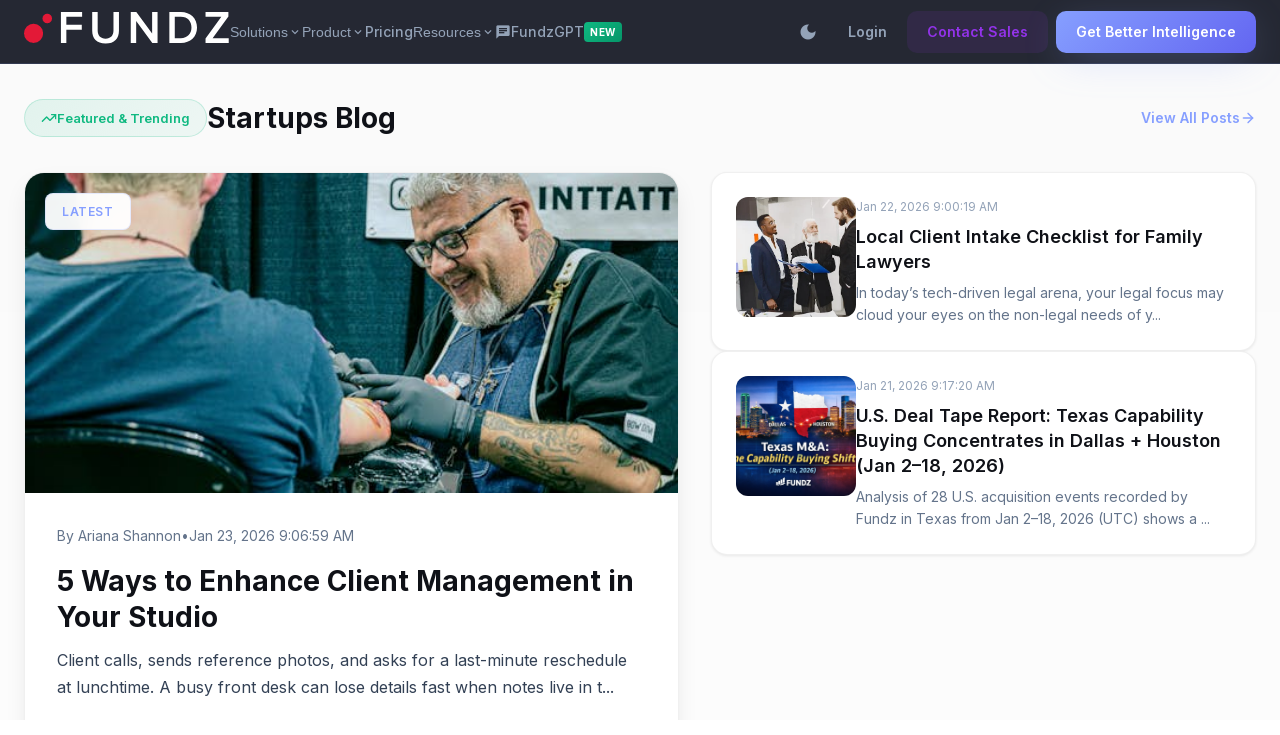

--- FILE ---
content_type: text/html; charset=UTF-8
request_url: https://www.fundz.net/blog/topic/recently-funded-companies
body_size: 15381
content:
<!doctype html><html lang="en"><head>
    <meta charset="utf-8">
    <meta http-equiv="X-UA-Compatible" content="IE=edge,chrome=1">
    <meta name="viewport" content="width=device-width, initial-scale=1.0">
    <meta name="author" content="Fundz, LLC">
    <meta name="description" content="Recently funded companies | Fundz' Startups Blog for everything startup, including the latest general business news and trends, how-tos, developments and more.">
    <meta name="generator" content="HubSpot">
    
    <title>Startups Blog | Recently funded companies</title>
    <link rel="shortcut icon" href="https://www.fundz.net/hubfs/logo-icon-128-4.png">
    
    <meta name="viewport" content="width=device-width, initial-scale=1">

    
    <meta property="og:description" content="Recently funded companies | Fundz' Startups Blog for everything startup, including the latest general business news and trends, how-tos, developments and more.">
    <meta property="og:title" content="Startups Blog | Recently funded companies">
    <meta name="twitter:description" content="Recently funded companies | Fundz' Startups Blog for everything startup, including the latest general business news and trends, how-tos, developments and more.">
    <meta name="twitter:title" content="Startups Blog | Recently funded companies">

    

    
    <style>
a.cta_button{-moz-box-sizing:content-box !important;-webkit-box-sizing:content-box !important;box-sizing:content-box !important;vertical-align:middle}.hs-breadcrumb-menu{list-style-type:none;margin:0px 0px 0px 0px;padding:0px 0px 0px 0px}.hs-breadcrumb-menu-item{float:left;padding:10px 0px 10px 10px}.hs-breadcrumb-menu-divider:before{content:'›';padding-left:10px}.hs-featured-image-link{border:0}.hs-featured-image{float:right;margin:0 0 20px 20px;max-width:50%}@media (max-width: 568px){.hs-featured-image{float:none;margin:0;width:100%;max-width:100%}}.hs-screen-reader-text{clip:rect(1px, 1px, 1px, 1px);height:1px;overflow:hidden;position:absolute !important;width:1px}
</style>

    <script src="https://cdnjs.cloudflare.com/ajax/libs/jquery/3.6.0/jquery.min.js"></script>
<script src="https://cdnjs.cloudflare.com/ajax/libs/jquery-migrate/3.3.2/jquery-migrate.min.js"></script>

    
<!--  Added by GoogleAnalytics integration -->
<script>
var _hsp = window._hsp = window._hsp || [];
_hsp.push(['addPrivacyConsentListener', function(consent) { if (consent.allowed || (consent.categories && consent.categories.analytics)) {
  (function(i,s,o,g,r,a,m){i['GoogleAnalyticsObject']=r;i[r]=i[r]||function(){
  (i[r].q=i[r].q||[]).push(arguments)},i[r].l=1*new Date();a=s.createElement(o),
  m=s.getElementsByTagName(o)[0];a.async=1;a.src=g;m.parentNode.insertBefore(a,m)
})(window,document,'script','//www.google-analytics.com/analytics.js','ga');
  ga('create','UA-83235193-1','auto');
  ga('send','pageview');
}}]);
</script>

<!-- /Added by GoogleAnalytics integration -->






<meta name="twitter:site" content="@fundzapp">
<meta property="og:url" content="https://www.fundz.net/blog/topic/recently-funded-companies">
<meta property="og:type" content="blog">
<meta name="twitter:card" content="summary">
<link rel="alternate" type="application/rss+xml" href="https://www.fundz.net/blog/rss.xml">
<meta name="twitter:domain" content="www.fundz.net">
<script src="//platform.linkedin.com/in.js" type="text/javascript">
    lang: en_US
</script>

<meta http-equiv="content-language" content="en">

<link rel="stylesheet" href="https://14121.fs1.hubspotusercontent-na1.net/hubfs/14121/hub_generated/template_assets/1/192752057973/1752665591086/template_fundz-theme.min.css">




    
    <!-- Google Fonts -->
    <link rel="preconnect" href="https://fonts.googleapis.com">
    <link rel="preconnect" href="https://fonts.gstatic.com" crossorigin>
    <link href="https://fonts.googleapis.com/css2?family=Inter:wght@300;400;500;600;700;800;900&amp;display=swap" rel="stylesheet">
    
    <!-- Lucide Icons CDN -->
    <script src="https://unpkg.com/lucide@latest"></script>
    
    <!-- Material Icons (for navigation) -->
    <link href="https://fonts.googleapis.com/icon?family=Material+Icons" rel="stylesheet">
    
    <style>
        /* CSS Reset and Base Styles */
        * {
            margin: 0;
            padding: 0;
            box-sizing: border-box;
        }

        :root {
            /* Dark theme for nav/footer */
            --nav-bg: rgba(26, 29, 41, 0.98);
            --nav-bg-solid: #1a1d29;
            --footer-bg: #1a1d29;
            --dark-tertiary: #26293a;
            
            /* Light theme for content */
            --bg-primary: #ffffff;
            --bg-secondary: #fafafa;
            --bg-tertiary: #f5f5f7;
            --bg-card: #ffffff;
            --bg-card-hover: #f8fafc;
            
            /* Text colors for light backgrounds */
            --text-primary: #0f1117;
            --text-secondary: #334155;
            --text-tertiary: #64748b;
            --text-muted: #94a3b8;
            
            /* Text colors for dark backgrounds */
            --text-light: #e2e8f0;
            --text-light-secondary: #94a3b8;
            --text-light-muted: #64748b;
            
            /* Accent colors */
            --primary-color: #869fff;
            --primary-dark: #6366f1;
            --success-color: #10b981;
            --success-dark: #059669;
            --warning-color: #f59e0b;
            --info-color: #3b82f6;
            --purple-accent: #8b5cf6;
            --pink-accent: #ec4899;
            
            /* Borders */
            --border-light: rgba(0, 0, 0, 0.06);
            --border-primary: rgba(134, 159, 255, 0.15);
            --border-secondary: rgba(134, 159, 255, 0.25);
            
            /* Shadows */
            --shadow-sm: 0 1px 3px rgba(0, 0, 0, 0.08);
            --shadow-md: 0 4px 6px -1px rgba(0, 0, 0, 0.08), 0 2px 4px -1px rgba(0, 0, 0, 0.04);
            --shadow-lg: 0 10px 25px -5px rgba(0, 0, 0, 0.1), 0 10px 10px -5px rgba(0, 0, 0, 0.04);
            --shadow-xl: 0 20px 40px -8px rgba(0, 0, 0, 0.12);
            --shadow-primary: 0 10px 40px -10px rgba(134, 159, 255, 0.4);
            --shadow-colored: 0 20px 40px -15px;
        }

        /* Animations */
        @keyframes slideUp {
            from { opacity: 0; transform: translateY(30px); }
            to { opacity: 1; transform: translateY(0); }
        }

        @keyframes shimmer {
            0% { background-position: -1000px 0; }
            100% { background-position: 1000px 0; }
        }

        @keyframes gradient {
            0% { background-position: 0% 50%; }
            50% { background-position: 100% 50%; }
            100% { background-position: 0% 50%; }
        }

        html {
            scroll-behavior: smooth;
        }

        body {
            font-family: 'Inter', -apple-system, BlinkMacSystemFont, sans-serif;
            line-height: 1.6;
            color: var(--text-secondary);
            background: var(--bg-primary);
            -webkit-font-smoothing: antialiased;
            -moz-osx-font-smoothing: grayscale;
            overflow-x: hidden;
        }

        /* Custom Scrollbar */
        ::-webkit-scrollbar {
            width: 12px;
        }

        ::-webkit-scrollbar-track {
            background: #f1f5f9;
        }

        ::-webkit-scrollbar-thumb {
            background: linear-gradient(to bottom, #869fff, #6366f1);
            border-radius: 6px;
            border: 2px solid #f1f5f9;
        }

        ::-webkit-scrollbar-thumb:hover {
            background: linear-gradient(to bottom, #6366f1, #4f46e5);
        }

        /* Reading Progress Bar */
        .reading-progress {
            position: fixed;
            top: 64px;
            left: 0;
            width: 0%;
            height: 3px;
            background: linear-gradient(90deg, var(--primary-color), var(--primary-dark), var(--purple-accent));
            z-index: 1000;
            transition: width 0.2s ease;
        }

        /* Container */
        .container {
            max-width: 1400px;
            margin: 0 auto;
            padding: 0 1.5rem;
        }

        /* Navigation - Always Dark regardless of theme */
        .nav {
            position: fixed;
            top: 0;
            left: 0;
            right: 0;
            height: 64px;
            background: rgba(26, 29, 41, 0.95);
            backdrop-filter: blur(12px);
            border-bottom: 1px solid rgba(134, 159, 255, 0.15);
            z-index: 9999;
            transition: all 0.3s;
        }

        .nav.scrolled {
            background: rgba(26, 29, 41, 0.98);
            backdrop-filter: blur(20px);
        }

        .nav-container {
            max-width: 1400px;
            margin: 0 auto;
            padding: 0 24px;
            height: 100%;
            display: flex;
            align-items: center;
            justify-content: space-between;
        }

        .nav-left {
            display: flex;
            align-items: center;
            gap: 3rem;
        }

        .nav-logo img {
            height: 32px;
        }

        .nav-menu {
            display: flex;
            align-items: center;
            gap: 2rem;
        }

        .nav-link {
            color: #94a3b8;
            text-decoration: none;
            font-size: 14px;
            font-weight: 500;
            transition: color 0.3s;
            padding: 10px 0;
        }

        .nav-link:hover {
            color: #869fff;
        }

        /* Dropdown Menu Styles */
        .nav-dropdown {
            position: relative;
        }

        .nav-dropdown-btn {
            background: none;
            border: none;
            color: #94a3b8;
            font-size: 14px;
            font-weight: 500;
            cursor: pointer;
            display: flex;
            align-items: center;
            gap: 4px;
            padding: 10px 0;
            transition: color 0.3s;
        }

        .nav-dropdown-btn:hover {
            color: #869fff;
        }

        .nav-dropdown-content {
            display: none;
            position: absolute;
            top: calc(100% - 5px);
            left: 0;
            padding-top: 10px;
            background: #26293a;
            border: 1px solid rgba(134, 159, 255, 0.15);
            border-radius: 8px;
            min-width: 220px;
            box-shadow: 0 10px 20px rgba(0,0,0,.15);
            z-index: 1000;
        }

        .nav-dropdown:hover .nav-dropdown-content {
            display: block;
        }

        .nav-dropdown-content-inner {
            padding: 8px;
        }

        .nav-dropdown-item {
            display: block;
            padding: 8px 12px;
            color: #94a3b8;
            text-decoration: none;
            border-radius: 4px;
            font-size: 14px;
            transition: background 0.2s;
        }

        .nav-dropdown-item:hover {
            background: rgba(134, 159, 255, 0.15);
        }

        .nav-dropdown-divider {
            margin: 4px 12px;
            height: 1px;
            background: rgba(134, 159, 255, 0.15);
        }

        /* FundzGPT Link with Badge */
        .fundz-gpt-link {
            display: flex;
            align-items: center;
            gap: 6px;
            color: #94a3b8;
            text-decoration: none;
            font-size: 14px;
            font-weight: 500;
            transition: color 0.3s;
        }

        .fundz-gpt-link:hover {
            color: #869fff;
        }

        .fundz-gpt-badge {
            padding: 2px 6px;
            background: linear-gradient(135deg, #10b981, #059669);
            color: #fff;
            border-radius: 4px;
            font-size: 10px;
            font-weight: 700;
            text-transform: uppercase;
            letter-spacing: 0.5px;
        }

        /* Navigation Button Styles */
        .nav-right .btn {
            padding: 10px 20px;
            border-radius: 10px;
            font-size: 14px;
            font-weight: 600;
            text-decoration: none;
            transition: all 0.3s;
            display: inline-flex;
            align-items: center;
            justify-content: center;
            border: none;
            cursor: pointer;
        }

        /* Login button - text only, no background */
        .btn-login {
            color: #94a3b8;
            background: transparent !important;
            padding: 8px 16px;
            box-shadow: none !important;
        }

        .btn-login:hover {
            color: #869fff;
            background: transparent !important;
            transform: none;
            box-shadow: none !important;
        }

        /* Contact Sales button - purple outline style */
        .btn-contact {
            background: rgba(147, 51, 234, 0.1) !important;
            color: #9333ea;
            border: 1px solid rgba(147, 51, 234, 0.2);
            margin-right: 8px;
            padding: 10px 20px;
            box-shadow: none !important;
        }

        .btn-contact:hover {
            background: rgba(147, 51, 234, 0.15) !important;
            transform: none;
            box-shadow: none !important;
        }

        /* Get Better Intelligence button - blue gradient */
        .btn-primary {
            background: linear-gradient(135deg, #869fff, #6366f1) !important;
            color: #fff;
            border: 1px solid rgba(255,255,255,.1);
            padding: 10px 20px;
        }

        .btn-primary:hover {
            transform: translateY(-1px);
            box-shadow: 0 10px 20px -5px rgba(134, 159, 255, 0.4) !important;
        }

        /* Mobile Menu Styles */
        .mobile-menu {
            display: none;
            position: absolute;
            top: 64px;
            left: 0;
            right: 0;
            background: #26293a;
            border-bottom: 1px solid rgba(134, 159, 255, 0.15);
            padding: 1rem;
            box-shadow: 0 10px 20px rgba(0,0,0,.15);
        }

        .mobile-menu.active {
            display: block;
        }

        .mobile-menu-section {
            margin-bottom: 1rem;
        }

        .mobile-menu-title {
            font-weight: 600;
            color: #e2e8f0;
            margin-bottom: 0.5rem;
            font-size: 12px;
            text-transform: uppercase;
            letter-spacing: 0.5px;
        }

        .mobile-menu-link {
            display: block;
            padding: 8px 12px;
            color: #e2e8f0;
            text-decoration: none;
            font-size: 14px;
        }

        .mobile-menu-link:hover {
            background: rgba(134, 159, 255, 0.1);
        }

        .mobile-fundz-gpt {
            display: flex;
            align-items: center;
            gap: 8px;
            padding: 12px;
            color: #e2e8f0;
            text-decoration: none;
            background: rgba(16, 185, 129, 0.05);
            border-radius: 8px;
            margin: 8px 0;
        }

        .mobile-menu-footer {
            margin-top: 1rem;
            padding-top: 1rem;
            border-top: 1px solid rgba(134, 159, 255, 0.15);
        }

        .mobile-cta-btn {
            display: block;
            text-align: center;
            padding: 12px;
            margin-top: 8px;
            border-radius: 8px;
            text-decoration: none;
            font-weight: 600;
        }

        .nav-right {
            display: flex;
            align-items: center;
            gap: 1rem;
        }

        .theme-toggle {
            width: 40px;
            height: 40px;
            border: none;
            background: transparent;
            border-radius: 8px;
            cursor: pointer;
            display: flex;
            align-items: center;
            justify-content: center;
            transition: all 0.3s;
        }

        .theme-toggle:hover {
            background: rgba(134, 159, 255, 0.1);
        }

        .theme-toggle .material-icons {
            color: #94a3b8;
            font-size: 20px;
        }

        .mobile-menu-btn {
            display: none;
            width: 40px;
            height: 40px;
            background: transparent;
            border: none;
            cursor: pointer;
        }

        .mobile-menu-btn .material-icons {
            color: #94a3b8;
            font-size: 24px;
        }

        /* Breadcrumb Bar for Single Posts */
        .breadcrumb-bar {
            padding: 1.5rem 0 1rem;
            margin-top: 64px;
            background: var(--bg-secondary);
            border-bottom: 1px solid var(--border-light);
        }

        .breadcrumb {
            display: flex;
            align-items: center;
            gap: 8px;
            font-size: 14px;
            color: var(--text-tertiary);
        }

        .breadcrumb a {
            color: var(--primary-color);
            text-decoration: none;
            transition: color 0.3s ease;
        }

        .breadcrumb a:hover {
            color: var(--primary-dark);
        }

        .breadcrumb-separator {
            color: var(--text-muted);
        }

        /* Featured Section for Blog Listing */
        .featured-section {
            padding: 2rem 0 3rem;
            margin-top: 64px;
            background: linear-gradient(180deg, var(--bg-secondary) 0%, var(--bg-primary) 100%);
            border-bottom: 1px solid var(--border-light);
        }

        .featured-header {
            display: flex;
            align-items: center;
            justify-content: space-between;
            margin-bottom: 2rem;
        }

        .featured-title {
            display: flex;
            align-items: center;
            gap: 12px;
        }

        .featured-badge {
            display: inline-flex;
            align-items: center;
            gap: 6px;
            padding: 8px 16px;
            background: linear-gradient(135deg, rgba(16, 185, 129, 0.1), rgba(10, 185, 129, 0.05));
            border: 1px solid rgba(16, 185, 129, 0.2);
            border-radius: 999px;
            font-size: 13px;
            font-weight: 600;
            color: var(--success-color);
        }

        .featured-title h2 {
            font-size: 1.75rem;
            font-weight: 700;
            color: var(--text-primary);
        }

        .view-all-link {
            color: var(--primary-color);
            text-decoration: none;
            font-size: 14px;
            font-weight: 600;
            display: flex;
            align-items: center;
            gap: 6px;
            transition: all 0.3s ease;
        }

        .view-all-link:hover {
            gap: 10px;
            color: var(--primary-dark);
        }

        /* Featured Posts Grid */
        .featured-grid {
            display: grid;
            grid-template-columns: 1.2fr 1fr;
            gap: 2rem;
            margin-bottom: 2rem;
        }

        /* Main Featured Post */
        .featured-main {
            background: var(--bg-card);
            border-radius: 20px;
            overflow: hidden;
            box-shadow: var(--shadow-lg);
            transition: all 0.4s ease;
            border: 1px solid var(--border-light);
            position: relative;
        }

        .featured-main:hover {
            transform: translateY(-4px);
            box-shadow: var(--shadow-xl);
        }

        .featured-main-image {
            height: 320px;
            overflow: hidden;
            position: relative;
        }

        .featured-main-image img {
            width: 100%;
            height: 100%;
            object-fit: cover;
            transition: transform 0.6s ease;
        }

        .featured-main:hover .featured-main-image img {
            transform: scale(1.05);
        }

        .featured-category {
            position: absolute;
            top: 20px;
            left: 20px;
            padding: 8px 16px;
            background: rgba(255, 255, 255, 0.95);
            backdrop-filter: blur(10px);
            border-radius: 8px;
            font-size: 12px;
            font-weight: 600;
            text-transform: uppercase;
            letter-spacing: 0.05em;
            color: var(--primary-color);
            border: 1px solid rgba(134, 159, 255, 0.2);
        }

        .featured-main-content {
            padding: 2rem;
        }

        .featured-main-meta {
            display: flex;
            align-items: center;
            gap: 12px;
            margin-bottom: 16px;
            font-size: 14px;
            color: var(--text-tertiary);
        }

        .featured-main-title {
            font-size: 1.75rem;
            font-weight: 700;
            line-height: 1.3;
            margin-bottom: 12px;
        }

        .featured-main-title a {
            color: var(--text-primary);
            text-decoration: none;
            transition: color 0.3s ease;
        }

        .featured-main-title a:hover {
            color: var(--primary-dark);
        }

        .featured-main-excerpt {
            color: var(--text-secondary);
            line-height: 1.7;
            margin-bottom: 20px;
        }

        .featured-main-footer {
            display: flex;
            align-items: center;
            justify-content: space-between;
        }

        /* Side Featured Posts */
        .featured-side {
            display: flex;
            flex-direction: column;
            gap: 1.5rem;
        }

        .featured-side-post {
            background: var(--bg-card);
            border-radius: 16px;
            padding: 1.5rem;
            border: 1px solid var(--border-light);
            box-shadow: var(--shadow-sm);
            transition: all 0.3s ease;
            display: flex;
            gap: 1.5rem;
        }

        .featured-side-post:hover {
            transform: translateX(8px);
            box-shadow: var(--shadow-md);
            border-color: var(--border-secondary);
        }

        .featured-side-image {
            width: 120px;
            height: 120px;
            border-radius: 12px;
            overflow: hidden;
            flex-shrink: 0;
        }

        .featured-side-image img {
            width: 100%;
            height: 100%;
            object-fit: cover;
            transition: transform 0.4s ease;
        }

        .featured-side-post:hover .featured-side-image img {
            transform: scale(1.1);
        }

        .featured-side-content {
            flex: 1;
            display: flex;
            flex-direction: column;
            justify-content: center;
        }

        .featured-side-meta {
            display: flex;
            align-items: center;
            gap: 8px;
            font-size: 12px;
            color: var(--text-muted);
            margin-bottom: 8px;
        }

        .featured-side-title {
            font-size: 1.125rem;
            font-weight: 600;
            line-height: 1.4;
            margin-bottom: 8px;
        }

        .featured-side-title a {
            color: var(--text-primary);
            text-decoration: none;
            transition: color 0.3s ease;
        }

        .featured-side-title a:hover {
            color: var(--primary-dark);
        }

        .featured-side-excerpt {
            font-size: 14px;
            color: var(--text-tertiary);
            line-height: 1.6;
            display: -webkit-box;
            -webkit-line-clamp: 2;
            -webkit-box-orient: vertical;
            overflow: hidden;
        }

        /* Recent Posts Carousel */
        .recent-carousel {
            padding: 2rem 0;
            border-bottom: 1px solid var(--border-light);
        }

        .recent-carousel-header {
            display: flex;
            align-items: center;
            justify-content: space-between;
            margin-bottom: 1.5rem;
        }

        .recent-carousel-title {
            font-size: 1.25rem;
            font-weight: 700;
            color: var(--text-primary);
        }

        .carousel-controls {
            display: flex;
            gap: 8px;
        }

        .carousel-btn {
            width: 36px;
            height: 36px;
            border-radius: 8px;
            background: var(--bg-secondary);
            border: 1px solid var(--border-light);
            display: flex;
            align-items: center;
            justify-content: center;
            cursor: pointer;
            transition: all 0.3s ease;
            color: var(--text-tertiary);
        }

        .carousel-btn:hover {
            background: linear-gradient(135deg, var(--primary-color), var(--primary-dark));
            color: white;
            border-color: transparent;
        }

        .recent-posts-row {
            display: flex;
            gap: 1.5rem;
            overflow-x: auto;
            scroll-behavior: smooth;
            padding-bottom: 1rem;
        }

        .recent-posts-row::-webkit-scrollbar {
            height: 4px;
        }

        .recent-posts-row::-webkit-scrollbar-thumb {
            background: var(--primary-color);
            border-radius: 2px;
        }

        .recent-post-card {
            flex: 0 0 280px;
            background: var(--bg-card);
            border-radius: 12px;
            border: 1px solid var(--border-light);
            overflow: hidden;
            transition: all 0.3s ease;
        }

        .recent-post-card:hover {
            transform: translateY(-4px);
            box-shadow: var(--shadow-md);
        }

        .recent-post-image {
            height: 160px;
            overflow: hidden;
        }

        .recent-post-image img {
            width: 100%;
            height: 100%;
            object-fit: cover;
            transition: transform 0.4s ease;
        }

        .recent-post-card:hover .recent-post-image img {
            transform: scale(1.05);
        }

        .recent-post-content {
            padding: 1rem;
        }

        .recent-post-meta {
            font-size: 12px;
            color: var(--text-muted);
            margin-bottom: 8px;
        }

        .recent-post-title {
            font-size: 1rem;
            font-weight: 600;
            line-height: 1.4;
            margin-bottom: 8px;
        }

        .recent-post-title a {
            color: var(--text-primary);
            text-decoration: none;
            transition: color 0.3s ease;
        }

        .recent-post-title a:hover {
            color: var(--primary-dark);
        }

        /* Main Content Area */
        .main-content {
            padding: 3rem 0 5rem;
            background: var(--bg-primary);
            position: relative;
            min-height: 60vh;
        }

        .main-content.single-post {
            padding-top: 2rem;
        }

        .content-grid {
            display: grid;
            grid-template-columns: 1fr 360px;
            gap: 3rem;
            max-width: 1280px;
            margin: 0 auto;
        }

        /* Blog Post Card */
        .blog-post-card {
            background: var(--bg-card);
            border-radius: 20px;
            border: 1px solid var(--border-light);
            overflow: hidden;
            transition: all 0.4s cubic-bezier(0.4, 0, 0.2, 1);
            margin-bottom: 2.5rem;
            box-shadow: 0 4px 6px -1px rgba(0, 0, 0, 0.04);
            position: relative;
        }

        .blog-post-card::before {
            content: '';
            position: absolute;
            top: 0;
            left: 0;
            right: 0;
            height: 3px;
            background: linear-gradient(90deg, var(--primary-color), var(--purple-accent), var(--pink-accent));
            transform: scaleX(0);
            transform-origin: left;
            transition: transform 0.4s ease;
        }

        .blog-post-card:hover {
            transform: translateY(-8px);
            box-shadow: var(--shadow-xl);
            border-color: transparent;
            box-shadow: 
                0 30px 60px -15px rgba(0, 0, 0, 0.15),
                0 0 0 1px rgba(134, 159, 255, 0.1);
        }

        .blog-post-card:hover::before {
            transform: scaleX(1);
        }

        .blog-featured-image-container {
            position: relative;
            overflow: hidden;
            height: 280px;
        }

        .blog-category-badge {
            position: absolute;
            top: 20px;
            left: 20px;
            padding: 6px 12px;
            background: rgba(255, 255, 255, 0.9);
            backdrop-filter: blur(10px);
            border-radius: 8px;
            font-size: 12px;
            font-weight: 600;
            text-transform: uppercase;
            letter-spacing: 0.05em;
            z-index: 2;
        }

        .blog-category-badge.startup {
            color: var(--success-color);
            border: 1px solid rgba(16, 185, 129, 0.2);
        }

        .blog-category-badge.sales {
            color: var(--primary-color);
            border: 1px solid rgba(134, 159, 255, 0.2);
        }

        .blog-category-badge.funding {
            color: var(--purple-accent);
            border: 1px solid rgba(139, 92, 246, 0.2);
        }

        .blog-featured-image {
            width: 100%;
            height: 100%;
            object-fit: cover;
            transition: transform 0.6s ease;
        }

        .blog-post-card:hover .blog-featured-image {
            transform: scale(1.1);
        }

        .blog-post-content {
            padding: 2rem;
        }

        .blog-post-meta {
            display: flex;
            align-items: center;
            gap: 16px;
            margin-bottom: 16px;
            font-size: 14px;
            color: var(--text-tertiary);
        }

        .blog-post-author {
            display: flex;
            align-items: center;
            gap: 8px;
        }

        .author-avatar-small {
            width: 24px;
            height: 24px;
            border-radius: 50%;
            background: linear-gradient(135deg, var(--primary-color), var(--primary-dark));
        }

        .blog-post-author a {
            color: var(--primary-color);
            text-decoration: none;
            font-weight: 500;
            transition: color 0.3s ease;
        }

        .blog-post-author a:hover {
            color: var(--primary-dark);
        }

        .reading-time {
            display: flex;
            align-items: center;
            gap: 4px;
            color: var(--text-muted);
            font-size: 13px;
        }

        .blog-post-title {
            font-size: 26px;
            font-weight: 700;
            margin-bottom: 16px;
            line-height: 1.3;
        }

        .blog-post-title a {
            color: var(--text-primary);
            text-decoration: none;
            transition: all 0.3s ease;
            display: inline-block;
        }

        .blog-post-title a:hover {
            color: var(--primary-dark);
            transform: translateX(4px);
        }

        .blog-post-excerpt {
            color: var(--text-secondary);
            line-height: 1.7;
            margin-bottom: 24px;
            font-size: 16px;
        }

        .blog-post-footer {
            display: flex;
            justify-content: space-between;
            align-items: center;
            padding-top: 24px;
            border-top: 1px solid var(--border-light);
        }

        .blog-post-topics {
            display: flex;
            gap: 8px;
            flex-wrap: wrap;
        }

        .blog-topic-tag {
            padding: 6px 14px;
            background: linear-gradient(135deg, rgba(134, 159, 255, 0.05), rgba(99, 102, 241, 0.05));
            border: 1px solid rgba(134, 159, 255, 0.1);
            border-radius: 20px;
            font-size: 12px;
            color: var(--primary-dark);
            text-decoration: none;
            transition: all 0.3s ease;
            font-weight: 500;
        }

        .blog-topic-tag:hover {
            background: linear-gradient(135deg, var(--primary-color), var(--primary-dark));
            color: white;
            border-color: transparent;
            transform: translateY(-2px) scale(1.05);
            box-shadow: 0 8px 16px -4px rgba(134, 159, 255, 0.4);
        }

        .read-more-btn {
            display: inline-flex;
            align-items: center;
            gap: 6px;
            color: var(--primary-color);
            font-size: 14px;
            font-weight: 600;
            text-decoration: none;
            transition: all 0.3s ease;
        }

        .read-more-btn:hover {
            gap: 10px;
            color: var(--primary-dark);
        }

        /* Single Post Content */
        .single-post-content {
            background: var(--bg-card);
            border-radius: 24px;
            padding: 3rem;
            box-shadow: 0 10px 40px -10px rgba(0, 0, 0, 0.08);
            position: relative;
            overflow: hidden;
        }

        .single-post-content h1 {
            font-size: clamp(2.25rem, 4vw, 3rem);
            font-weight: 800;
            margin-bottom: 24px;
            color: var(--text-primary);
            line-height: 1.2;
            letter-spacing: -0.03em;
        }

        .single-post-content h2 {
            font-size: 2rem;
            font-weight: 700;
            margin: 3rem 0 1.5rem;
            color: var(--text-primary);
            position: relative;
            padding-left: 20px;
        }

        .single-post-content h2::before {
            content: '';
            position: absolute;
            left: 0;
            top: 50%;
            transform: translateY(-50%);
            width: 4px;
            height: 80%;
            background: linear-gradient(to bottom, var(--primary-color), var(--primary-dark));
            border-radius: 2px;
        }

        .single-post-content h3 {
            font-size: 1.5rem;
            font-weight: 600;
            margin: 2.5rem 0 1rem;
            color: var(--text-primary);
        }

        .single-post-content p {
            margin-bottom: 1.75rem;
            line-height: 1.8;
            color: var(--text-secondary);
            font-size: 17px;
        }

        .single-post-content ul,
        .single-post-content ol {
            margin: 0 0 1.75rem 1.5rem;
            padding-left: 1rem;
            color: var(--text-secondary);
        }

        .single-post-content ul {
            list-style-type: disc;
        }

        .single-post-content ol {
            list-style-type: decimal;
        }

        .single-post-content li {
            margin-bottom: 0.75rem;
            line-height: 1.8;
        }

        .single-post-content a {
            color: var(--primary-color);
            text-decoration: none;
            border-bottom: 2px solid transparent;
            transition: all 0.3s ease;
            font-weight: 500;
        }

        .single-post-content a:hover {
            border-bottom-color: var(--primary-color);
            background: linear-gradient(to bottom, transparent 60%, rgba(134, 159, 255, 0.1) 60%);
        }

        .single-post-content img {
            max-width: 100%;
            height: auto;
            border-radius: 16px;
            margin: 2.5rem 0;
            box-shadow: 0 20px 40px -10px rgba(0, 0, 0, 0.15);
        }

        .single-post-content blockquote {
            border-left: 4px solid var(--primary-color);
            padding: 1.5rem 2rem;
            margin: 2rem 0;
            font-style: italic;
            color: var(--text-tertiary);
            background: linear-gradient(135deg, rgba(134, 159, 255, 0.03), rgba(99, 102, 241, 0.03));
            border-radius: 0 12px 12px 0;
            position: relative;
        }

        .single-post-content blockquote::before {
            content: '"';
            position: absolute;
            top: -10px;
            left: 20px;
            font-size: 60px;
            color: var(--primary-color);
            opacity: 0.2;
        }

        .single-post-content pre {
            background: #1e293b;
            color: #e2e8f0;
            padding: 1.75rem;
            border-radius: 12px;
            overflow-x: auto;
            margin: 2rem 0;
            box-shadow: var(--shadow-lg);
            position: relative;
        }

        .single-post-content pre::before {
            content: 'CODE';
            position: absolute;
            top: 10px;
            right: 10px;
            font-size: 10px;
            color: rgba(255, 255, 255, 0.4);
            font-weight: 600;
            letter-spacing: 0.05em;
        }

        .single-post-content code {
            background: rgba(99, 102, 241, 0.1);
            padding: 2px 8px;
            border-radius: 4px;
            font-size: 14px;
            color: var(--primary-dark);
        }

        /* Sidebar */
        .sidebar {
            position: sticky;
            top: 6rem;
            height: fit-content;
        }

        .sidebar-card {
            background: var(--bg-card);
            border-radius: 20px;
            padding: 2rem;
            border: 1px solid var(--border-light);
            margin-bottom: 2rem;
            transition: all 0.3s ease;
            box-shadow: 0 4px 6px -1px rgba(0, 0, 0, 0.04);
            position: relative;
            overflow: hidden;
        }

        .sidebar-card:hover {
            transform: translateY(-4px);
            box-shadow: 0 20px 40px -10px rgba(0, 0, 0, 0.1);
        }

        .sidebar-title {
            font-size: 18px;
            font-weight: 700;
            margin-bottom: 24px;
            color: var(--text-primary);
            display: flex;
            align-items: center;
            gap: 10px;
            position: relative;
            z-index: 1;
        }

        .sidebar-title-icon {
            width: 24px;
            height: 24px;
            padding: 4px;
            background: linear-gradient(135deg, var(--primary-color), var(--primary-dark));
            border-radius: 8px;
            color: white;
        }

        /* Email Subscription */
        .email-subscription {
            background: linear-gradient(135deg, #f0f4ff, #fff, #f8f0ff);
            border: none;
            position: relative;
            overflow: hidden;
        }

        .email-subscription-content {
            position: relative;
            z-index: 1;
        }

        .email-subscription p {
            color: var(--text-tertiary);
            margin-bottom: 20px;
            font-size: 14px;
            line-height: 1.6;
        }

        .email-subscription input[type="email"],
        .email-subscription input[type="text"] {
            width: 100%;
            padding: 14px 18px;
            background: white;
            border: 2px solid transparent;
            border-radius: 12px;
            color: var(--text-primary);
            margin-bottom: 12px;
            transition: all 0.3s ease;
            font-size: 14px;
            box-shadow: 0 2px 8px -2px rgba(0, 0, 0, 0.08);
        }

        .email-subscription input:focus {
            outline: none;
            border-color: var(--primary-color);
            box-shadow: 0 0 0 4px rgba(134, 159, 255, 0.1);
        }

        .email-subscription button {
            width: 100%;
            padding: 14px 20px;
            background: linear-gradient(135deg, var(--primary-color), var(--primary-dark));
            color: white;
            border: none;
            border-radius: 12px;
            font-weight: 600;
            cursor: pointer;
            transition: all 0.3s ease;
            position: relative;
            overflow: hidden;
        }

        .email-subscription button::before {
            content: '';
            position: absolute;
            top: 50%;
            left: 50%;
            width: 0;
            height: 0;
            background: rgba(255, 255, 255, 0.2);
            border-radius: 50%;
            transform: translate(-50%, -50%);
            transition: width 0.6s, height 0.6s;
        }

        .email-subscription button:hover {
            transform: translateY(-2px);
            box-shadow: 0 10px 20px -5px rgba(134, 159, 255, 0.4);
        }

        .email-subscription button:hover::before {
            width: 300%;
            height: 300%;
        }

        /* Recent Posts */
        .recent-post-item {
            margin-bottom: 24px;
            padding-bottom: 24px;
            border-bottom: 1px solid var(--border-light);
            transition: all 0.3s ease;
            position: relative;
            padding-left: 28px;
        }

        .recent-post-item::before {
            content: '';
            position: absolute;
            left: 0;
            top: 8px;
            width: 20px;
            height: 20px;
            background: linear-gradient(135deg, rgba(134, 159, 255, 0.2), rgba(99, 102, 241, 0.2));
            border-radius: 6px;
            transition: all 0.3s ease;
        }

        .recent-post-item:hover::before {
            background: linear-gradient(135deg, var(--primary-color), var(--primary-dark));
        }

        .recent-post-item:last-child {
            margin-bottom: 0;
            padding-bottom: 0;
            border-bottom: none;
        }

        .recent-post-item a {
            color: var(--text-primary);
            text-decoration: none;
            font-weight: 500;
            line-height: 1.5;
            display: block;
            transition: color 0.3s ease;
        }

        .recent-post-item:hover a {
            color: var(--primary-color);
        }

        .recent-post-date {
            font-size: 12px;
            color: var(--text-muted);
            margin-top: 6px;
            display: flex;
            align-items: center;
            gap: 6px;
        }

        /* CTA Card */
        .cta-card {
            background: linear-gradient(135deg, var(--primary-color), var(--primary-dark), var(--purple-accent));
            background-size: 200% 200%;
            animation: gradient 10s ease infinite;
            color: white;
            text-align: center;
            position: relative;
            overflow: hidden;
            border: none;
        }

        .cta-card-content {
            position: relative;
            z-index: 1;
        }

        .cta-card h3 {
            color: white;
            margin-bottom: 12px;
            font-size: 22px;
            font-weight: 700;
        }

        .cta-card p {
            font-size: 14px;
            margin-bottom: 24px;
            opacity: 0.95;
            line-height: 1.6;
        }

        .cta-card .btn {
            background: white;
            color: var(--primary-color);
            width: 100%;
            justify-content: center;
            font-weight: 700;
            box-shadow: 0 10px 30px -10px rgba(0, 0, 0, 0.2);
        }

        .cta-card .btn:hover {
            background: rgba(255, 255, 255, 0.95);
            transform: translateY(-2px);
            box-shadow: 0 15px 35px -10px rgba(0, 0, 0, 0.3);
        }

        /* Author Profile */
        .author-profile {
            background: linear-gradient(135deg, #fafafa, #fff);
            border-radius: 20px;
            padding: 2.5rem;
            margin-bottom: 2rem;
            text-align: center;
            box-shadow: 0 10px 40px -10px rgba(0, 0, 0, 0.08);
            position: relative;
            overflow: hidden;
        }

        .author-avatar {
            width: 100px;
            height: 100px;
            border-radius: 50%;
            margin: 0 auto 20px;
            border: 4px solid white;
            box-shadow: 0 10px 30px -10px rgba(0, 0, 0, 0.15);
            position: relative;
            z-index: 1;
        }

        .author-name {
            font-size: 26px;
            font-weight: 700;
            margin-bottom: 8px;
            color: var(--text-primary);
            position: relative;
            z-index: 1;
        }

        .author-bio {
            color: var(--text-tertiary);
            margin-bottom: 20px;
            line-height: 1.7;
            position: relative;
            z-index: 1;
        }

        /* Blog Sharing */
        .blog-sharing {
            display: flex;
            align-items: center;
            gap: 20px;
            padding: 28px 0;
            border-top: 1px solid var(--border-light);
            border-bottom: 1px solid var(--border-light);
            margin: 40px 0;
        }

        .blog-sharing-title {
            font-weight: 600;
            color: var(--text-primary);
            font-size: 16px;
        }

        .blog-sharing-buttons {
            display: flex;
            gap: 12px;
        }

        .blog-sharing-buttons a {
            width: 44px;
            height: 44px;
            display: flex;
            align-items: center;
            justify-content: center;
            background: linear-gradient(135deg, rgba(134, 159, 255, 0.05), rgba(99, 102, 241, 0.05));
            border: 1px solid rgba(134, 159, 255, 0.1);
            border-radius: 12px;
            color: var(--primary-color);
            text-decoration: none;
            transition: all 0.3s ease;
        }

        .blog-sharing-buttons a:hover {
            background: linear-gradient(135deg, var(--primary-color), var(--primary-dark));
            color: white;
            transform: translateY(-4px) rotate(-5deg);
            box-shadow: 0 10px 20px -5px rgba(134, 159, 255, 0.4);
        }

        /* Pagination */
        .blog-pagination {
            display: flex;
            justify-content: center;
            align-items: center;
            gap: 16px;
            margin-top: 60px;
        }

        .blog-pagination a {
            padding: 12px 24px;
            background: white;
            border: 2px solid var(--border-light);
            border-radius: 12px;
            color: var(--text-primary);
            text-decoration: none;
            font-weight: 600;
            transition: all 0.3s ease;
            display: flex;
            align-items: center;
            gap: 8px;
        }

        .blog-pagination a:hover {
            background: linear-gradient(135deg, var(--primary-color), var(--primary-dark));
            color: white;
            border-color: transparent;
            transform: translateY(-2px);
            box-shadow: 0 10px 20px -5px rgba(134, 159, 255, 0.4);
        }

        /* ============================================
           UPDATED FOOTER - Matching React Site Design
           ============================================ */
        .footer {
            background: linear-gradient(180deg, #111827 0%, #0a0d14 100%);
            color: white;
            padding: 4rem 0 2rem;
            margin-top: 0;
        }

        .footer-container {
            max-width: 1280px;
            margin: 0 auto;
            padding: 0 2rem;
        }

        .footer-content {
            display: grid;
            grid-template-columns: 1.5fr repeat(3, 1fr);
            gap: 3rem;
            margin-bottom: 3rem;
        }

        .footer-brand {
            padding-right: 2rem;
        }

        .footer-logo {
            height: 32px;
            margin-bottom: 1rem;
        }

        .footer-description {
            color: #9ca3af;
            font-size: 0.875rem;
            line-height: 1.7;
        }

        .footer-column {
            min-width: 0;
        }

        .footer-heading {
            font-size: 0.75rem;
            font-weight: 600;
            text-transform: uppercase;
            letter-spacing: 0.1em;
            margin-bottom: 1.25rem;
            color: #6b7280;
        }

        .footer-links {
            display: flex;
            flex-direction: column;
            gap: 0.75rem;
        }

        .footer-link {
            color: #d1d5db;
            text-decoration: none;
            font-size: 0.875rem;
            transition: all 0.2s ease;
            display: inline-flex;
            align-items: center;
            gap: 0.5rem;
        }

        .footer-link:hover {
            color: #869fff;
            transform: translateX(3px);
        }

        .footer-divider {
            height: 1px;
            background: linear-gradient(90deg, transparent 0%, rgba(255, 255, 255, 0.1) 50%, transparent 100%);
            margin-bottom: 2rem;
        }

        .footer-bottom {
            display: flex;
            justify-content: space-between;
            align-items: center;
            flex-wrap: wrap;
            gap: 1rem;
        }

        .footer-copyright {
            color: #6b7280;
            font-size: 0.8125rem;
        }

        .footer-legal {
            display: flex;
            gap: 2rem;
        }

        .footer-legal-link {
            color: #6b7280;
            text-decoration: none;
            font-size: 0.8125rem;
            transition: color 0.2s ease;
        }

        .footer-legal-link:hover {
            color: #9ca3af;
        }

        /* Mobile Styles */
        @media (max-width: 1024px) {
            .footer-content {
                grid-template-columns: repeat(2, 1fr);
                gap: 2rem;
            }

            .footer-brand {
                grid-column: 1 / -1;
                padding-right: 0;
                margin-bottom: 1rem;
            }
        }

        @media (max-width: 768px) {
            .nav-menu {
                display: none;
            }

            .mobile-menu-btn {
                display: flex;
            }

            .btn-contact,
            .theme-toggle {
                display: none;
            }

            .featured-grid {
                grid-template-columns: 1fr;
            }

            .featured-side-post {
                flex-direction: column;
            }

            .featured-side-image {
                width: 100%;
                height: 180px;
            }

            .recent-posts-row {
                gap: 1rem;
            }

            .recent-post-card {
                flex: 0 0 240px;
            }

            .content-grid {
                grid-template-columns: 1fr;
            }

            .sidebar {
                position: static;
            }

            .blog-post-footer {
                flex-direction: column;
                gap: 16px;
                align-items: flex-start;
            }

            .footer {
                padding: 3rem 0 1.5rem;
            }

            .footer-container {
                padding: 0 1.5rem;
            }

            .footer-content {
                grid-template-columns: repeat(2, 1fr);
                gap: 2rem;
            }

            .footer-brand {
                text-align: center;
            }

            .footer-bottom {
                flex-direction: column;
                text-align: center;
            }

            .footer-legal {
                justify-content: center;
            }
        }

        @media (max-width: 480px) {
            .footer-content {
                grid-template-columns: 1fr;
                text-align: center;
            }

            .footer-links {
                align-items: center;
            }

            .footer-link:hover {
                transform: none;
            }
        }

        /* List resets for forms */
        form ul, form ol,
        form li,
        .hs-form ul,
        .hs-form ol,
        .hs-form li {
            list-style: none !important;
            padding: 0 !important;
            margin: 0 !important;
        }
    </style>
    
    <meta name="viewport" content="width=device-width, initial-scale=1">

    
    <meta property="og:description" content="Recently funded companies | Fundz' Startups Blog for everything startup, including the latest general business news and trends, how-tos, developments and more.">
    <meta property="og:title" content="Startups Blog | Recently funded companies">
    <meta name="twitter:description" content="Recently funded companies | Fundz' Startups Blog for everything startup, including the latest general business news and trends, how-tos, developments and more.">
    <meta name="twitter:title" content="Startups Blog | Recently funded companies">

    

    
    <style>
a.cta_button{-moz-box-sizing:content-box !important;-webkit-box-sizing:content-box !important;box-sizing:content-box !important;vertical-align:middle}.hs-breadcrumb-menu{list-style-type:none;margin:0px 0px 0px 0px;padding:0px 0px 0px 0px}.hs-breadcrumb-menu-item{float:left;padding:10px 0px 10px 10px}.hs-breadcrumb-menu-divider:before{content:'›';padding-left:10px}.hs-featured-image-link{border:0}.hs-featured-image{float:right;margin:0 0 20px 20px;max-width:50%}@media (max-width: 568px){.hs-featured-image{float:none;margin:0;width:100%;max-width:100%}}.hs-screen-reader-text{clip:rect(1px, 1px, 1px, 1px);height:1px;overflow:hidden;position:absolute !important;width:1px}
</style>

    <script src="https://cdnjs.cloudflare.com/ajax/libs/jquery/3.6.0/jquery.min.js"></script>
<script src="https://cdnjs.cloudflare.com/ajax/libs/jquery-migrate/3.3.2/jquery-migrate.min.js"></script>

    
<!--  Added by GoogleAnalytics integration -->
<script>
var _hsp = window._hsp = window._hsp || [];
_hsp.push(['addPrivacyConsentListener', function(consent) { if (consent.allowed || (consent.categories && consent.categories.analytics)) {
  (function(i,s,o,g,r,a,m){i['GoogleAnalyticsObject']=r;i[r]=i[r]||function(){
  (i[r].q=i[r].q||[]).push(arguments)},i[r].l=1*new Date();a=s.createElement(o),
  m=s.getElementsByTagName(o)[0];a.async=1;a.src=g;m.parentNode.insertBefore(a,m)
})(window,document,'script','//www.google-analytics.com/analytics.js','ga');
  ga('create','UA-83235193-1','auto');
  ga('send','pageview');
}}]);
</script>

<!-- /Added by GoogleAnalytics integration -->






<meta name="twitter:site" content="@fundzapp">
<meta property="og:url" content="https://www.fundz.net/blog/topic/recently-funded-companies">
<meta property="og:type" content="blog">
<meta name="twitter:card" content="summary">
<link rel="alternate" type="application/rss+xml" href="https://www.fundz.net/blog/rss.xml">
<meta name="twitter:domain" content="www.fundz.net">
<script src="//platform.linkedin.com/in.js" type="text/javascript">
    lang: en_US
</script>

<meta http-equiv="content-language" content="en">





</head>
<body>
    <!-- Reading Progress Bar (only for single posts) -->
    

    <!-- Navigation (Dark) -->
    <nav class="nav" id="navigation">
        <div class="nav-container">
            <div class="nav-left">
                <a href="/" class="nav-logo">
                    <img src="https://www.fundz.net/hubfs/Lina%20Design%20Files/lina%20images/footer%20logo.svg" alt="Fundz">
                </a>
                <div class="nav-menu">
                    <!-- Solutions Dropdown -->
                    <div class="nav-dropdown">
                        <button class="nav-dropdown-btn">
                            Solutions
                            <span class="material-icons" style="font-size: 14px;">expand_more</span>
                        </button>
                        <div class="nav-dropdown-content">
                            <div class="nav-dropdown-content-inner">
                                <a href="/fundz-for-investors" class="nav-dropdown-item">For Investors</a>
                                <a href="/fundz-for-sales" class="nav-dropdown-item">For Sales Teams</a>
                                <a href="/fundz-for-agencies" class="nav-dropdown-item">For Agencies</a>
                            </div>
                        </div>
                    </div>

                    <!-- Product Dropdown -->
                    <div class="nav-dropdown">
                        <button class="nav-dropdown-btn">
                            Product
                            <span class="material-icons" style="font-size: 14px;">expand_more</span>
                        </button>
                        <div class="nav-dropdown-content">
                            <div class="nav-dropdown-content-inner">
                                <a href="/product" class="nav-dropdown-item">Overview</a>
                                <a href="/fundzwatch" class="nav-dropdown-item">FundzWatch™ Monitoring</a>
                                <a href="/fundzwatch-leads" class="nav-dropdown-item">FundzWatch™ Leads</a>
                            </div>
                        </div>
                    </div>

                    <!-- Pricing Link -->
                    <a href="/pricing" class="nav-link">Pricing</a>

                    <!-- Resources Dropdown -->
                    <div class="nav-dropdown">
                        <button class="nav-dropdown-btn">
                            Resources
                            <span class="material-icons" style="font-size: 14px;">expand_more</span>
                        </button>
                        <div class="nav-dropdown-content" style="min-width: 250px;">
                            <div class="nav-dropdown-content-inner">
                                <a href="/guide" class="nav-dropdown-item">User Guide</a>
                                <div class="nav-dropdown-divider"></div>
                                <a href="/blog" class="nav-dropdown-item">Startups Blog</a>
                                <a href="/executive-moves" class="nav-dropdown-item">Executive Moves Blog</a>
                                <a href="/sales-intelligence-blog" class="nav-dropdown-item">Sales Intelligence Blog</a>
                                <a href="/venture-capital-blog" class="nav-dropdown-item">Venture Capital Blog</a>
                                <a href="/b2b-leads-blog" class="nav-dropdown-item">B2B Leads Blog</a>
                                <div class="nav-dropdown-divider"></div>
                                <a href="/FAQ" class="nav-dropdown-item">FAQ</a>
                            </div>
                        </div>
                    </div>

                    <!-- FundzGPT Link with Badge -->
                    <a href="/fundzgpt" class="fundz-gpt-link">
                        <span class="material-icons" style="font-size: 16px;">chat</span>
                        FundzGPT
                        <span class="fundz-gpt-badge">New</span>
                    </a>
                </div>
            </div>
            <div class="nav-right">
                <button class="theme-toggle" onclick="toggleTheme()">
                    <span class="material-icons">dark_mode</span>
                </button>
                <a href="/sign-in" class="btn btn-login">Login</a>
                <a href="https://www.fundz.net/request-demo-of-fundz" class="btn btn-contact">Contact Sales</a>
                <a href="https://app.fundz.net/sign-up" class="btn btn-primary">Get Better Intelligence</a>
                <button class="mobile-menu-btn" onclick="toggleMobileMenu()">
                    <span class="material-icons">menu</span>
                </button>
            </div>
        </div>

        <!-- Mobile Menu -->
        <div class="mobile-menu" id="mobileMenu">
            <div class="mobile-menu-section">
                <div class="mobile-menu-title">Solutions</div>
                <a href="/fundz-for-investors" class="mobile-menu-link">For Investors</a>
                <a href="/fundz-for-sales" class="mobile-menu-link">For Sales Teams</a>
                <a href="/fundz-for-agencies" class="mobile-menu-link">For Agencies</a>
            </div>

            <div class="mobile-menu-section">
                <div class="mobile-menu-title">Product</div>
                <a href="/product" class="mobile-menu-link">Overview</a>
                <a href="/fundzwatch" class="mobile-menu-link">FundzWatch™ Monitoring</a>
                <a href="/fundzwatch-leads" class="mobile-menu-link">FundzWatch™ Leads</a>
            </div>

            <a href="/pricing" class="mobile-menu-link" style="padding: 12px;">Pricing</a>

            <div class="mobile-menu-section">
                <div class="mobile-menu-title">Resources</div>
                <a href="/guide" class="mobile-menu-link">User Guide</a>
                <a href="/blog" class="mobile-menu-link">Startups Blog</a>
                <a href="/executive-moves" class="mobile-menu-link">Executive Moves Blog</a>
                <a href="/sales-intelligence-blog" class="mobile-menu-link">Sales Intelligence Blog</a>
                <a href="/venture-capital-blog" class="mobile-menu-link">Venture Capital Blog</a>
                <a href="/b2b-leads-blog" class="mobile-menu-link">B2B Leads Blog</a>
                <a href="/FAQ" class="mobile-menu-link">FAQ</a>
            </div>

            <a href="/fundzgpt" class="mobile-fundz-gpt">
                <span class="material-icons" style="font-size: 18px;">chat</span>
                FundzGPT
                <span class="fundz-gpt-badge">NEW</span>
            </a>

            <div class="mobile-menu-footer">
                <a href="/sign-in" class="mobile-menu-link">Login</a>
                <a href="https://www.fundz.net/request-demo-of-fundz" class="mobile-cta-btn" style="color: #9333ea; font-weight: 600;">Contact Sales</a>
                <a href="https://app.fundz.net/sign-up" class="mobile-cta-btn" style="background: linear-gradient(135deg, #869fff, #6366f1); color: #fff;">Get Started</a>
            </div>
        </div>
    </nav>

    
        <!-- Featured Section for Blog Listing -->
        <section class="featured-section">
            <div class="container">
                <div class="featured-header">
                    <div class="featured-title">
                        <div class="featured-badge">
                            <i data-lucide="trending-up" style="width: 16px; height: 16px;"></i>
                            Featured &amp; Trending
                        </div>
                        <h2>Startups Blog</h2>
                    </div>
                    <a href="https://www.fundz.net/blog/all" class="view-all-link">
                        View All Posts
                        <i data-lucide="arrow-right" style="width: 16px; height: 16px;"></i>
                    </a>
                </div>

                <!-- Featured Posts Grid -->
                
                
                
                
                
                
                
                
                
                
                <div class="featured-grid">
                    <!-- Main Featured Post -->
                    
                    <article class="featured-main">
                        
                        <div class="featured-main-image">
                            <span class="featured-category">Latest</span>
                            <img src="https://14121.fs1.hubspotusercontent-na1.net/hubfs/14121/5%20Ways%20to%20Enhance%20Client%20Management%20in%20Your%20Studio.jpg" alt="5 Ways to Enhance Client Management in Your Studio">
                        </div>
                        
                        <div class="featured-main-content">
                            <div class="featured-main-meta">
                                <span>By Ariana Shannon</span>
                                <span>•</span>
                                <time>Jan 23, 2026 9:06:59 AM</time>
                            </div>
                            <h3 class="featured-main-title">
                                <a href="https://www.fundz.net/blog/5-ways-to-enhance-client-management-in-your-studio">5 Ways to Enhance Client Management in Your Studio</a>
                            </h3>
                            <p class="featured-main-excerpt">
                                Client calls, sends reference photos, and asks for a last-minute reschedule at lunchtime. A busy front desk can lose details fast when notes live in t...
                            </p>
                            <div class="featured-main-footer">
                                <a href="https://www.fundz.net/blog/5-ways-to-enhance-client-management-in-your-studio" class="read-more-btn">
                                    Continue Reading
                                    <i data-lucide="arrow-right" style="width: 16px; height: 16px;"></i>
                                </a>
                                
                                <div class="blog-post-topics">
                                    
                                    <a href="https://www.fundz.net/blog/topic/business-insights" class="blog-topic-tag">
                                        business insights
                                    </a>
                                    
                                    <a href="https://www.fundz.net/blog/topic/client-relationships" class="blog-topic-tag">
                                        client relationships
                                    </a>
                                    
                                </div>
                                
                            </div>
                        </div>
                    </article>
                    

                    <!-- Side Featured Posts -->
                    <div class="featured-side">
                        
                        <article class="featured-side-post">
                            
                            <div class="featured-side-image">
                                <img src="https://14121.fs1.hubspotusercontent-na1.net/hubfs/14121/Local%20Client%20Intake%20Checklist%20for%20Family%20Lawyers.jpg" alt="Local Client Intake Checklist for Family Lawyers">
                            </div>
                            
                            <div class="featured-side-content">
                                <div class="featured-side-meta">
                                    <span>Jan 22, 2026 9:00:19 AM</span>
                                </div>
                                <h4 class="featured-side-title">
                                    <a href="https://www.fundz.net/blog/local-client-intake-checklist-for-family-lawyers">Local Client Intake Checklist for Family Lawyers</a>
                                </h4>
                                <p class="featured-side-excerpt">
                                    In today’s tech-driven legal arena, your legal focus may cloud your eyes on the non-legal needs of y...
                                </p>
                            </div>
                        </article>
                        
                        <article class="featured-side-post">
                            
                            <div class="featured-side-image">
                                <img src="https://14121.fs1.hubspotusercontent-na1.net/hubfs/14121/U.S.%20Deal%20Tape%20Report%20Texas%20Capability%20Buying%20Concentrates%20in%20Dallas%20+%20Houston.png" alt="U.S. Deal Tape Report: Texas Capability Buying Concentrates in Dallas + Houston (Jan 2–18, 2026)">
                            </div>
                            
                            <div class="featured-side-content">
                                <div class="featured-side-meta">
                                    <span>Jan 21, 2026 9:17:20 AM</span>
                                </div>
                                <h4 class="featured-side-title">
                                    <a href="https://www.fundz.net/blog/u.s.-deal-tape-report-texas-capability-buying-concentrates-in-dallas-houston-jan-2-18-2026">U.S. Deal Tape Report: Texas Capability Buying Concentrates in Dallas + Houston (Jan 2–18, 2026)</a>
                                </h4>
                                <p class="featured-side-excerpt">
                                    Analysis of 28 U.S. acquisition events recorded by Fundz in Texas from Jan 2–18, 2026 (UTC) shows a ...
                                </p>
                            </div>
                        </article>
                        
                    </div>
                </div>
                

                <!-- Recent Posts Carousel -->
                
                
                <div class="recent-carousel">
                    <div class="recent-carousel-header">
                        <h3 class="recent-carousel-title">Recent Posts</h3>
                        <div class="carousel-controls">
                            <button class="carousel-btn" onclick="scrollCarousel(-1)">
                                <i data-lucide="chevron-left" style="width: 18px; height: 18px;"></i>
                            </button>
                            <button class="carousel-btn" onclick="scrollCarousel(1)">
                                <i data-lucide="chevron-right" style="width: 18px; height: 18px;"></i>
                            </button>
                        </div>
                    </div>
                    <div class="recent-posts-row" id="recentPostsCarousel">
                        
                        <article class="recent-post-card">
                            
                            <div class="recent-post-image">
                                <img src="https://14121.fs1.hubspotusercontent-na1.net/hubfs/14121/How%20to%20Recycle%20Solar%20Panels%20and%20Recover%20Their%20Value.png" alt="How to Recycle Solar Panels and Recover Their Value">
                            </div>
                            
                            <div class="recent-post-content">
                                <div class="recent-post-meta">Jan 18, 2026 10:43:04 AM</div>
                                <h4 class="recent-post-title">
                                    <a href="https://www.fundz.net/blog/how-to-recycle-solar-panels-and-recover-their-value">How to Recycle Solar Panels and Recover Their Value</a>
                                </h4>
                            </div>
                        </article>
                        
                        <article class="recent-post-card">
                            
                            <div class="recent-post-image">
                                <img src="https://14121.fs1.hubspotusercontent-na1.net/hubfs/14121/Top%205%20AI%20CRM%20Platforms%20Financial%20Advisors%20Should%20Use%20This%20Year.png" alt="Simplifying Success: The AI CRM Platforms Financial Advisors Need in 2026">
                            </div>
                            
                            <div class="recent-post-content">
                                <div class="recent-post-meta">Jan 16, 2026 7:05:33 AM</div>
                                <h4 class="recent-post-title">
                                    <a href="https://www.fundz.net/blog/simplifying-success-the-ai-crm-platforms-financial-advisors-need-in-2026">Simplifying Success: The AI CRM Platforms Financial Advisors Need in 2026</a>
                                </h4>
                            </div>
                        </article>
                        
                        <article class="recent-post-card">
                            
                            <div class="recent-post-image">
                                <img src="https://14121.fs1.hubspotusercontent-na1.net/hubfs/14121/10%20Ways%20Manufacturing%20Software%20Helps%20Daily%20Work.png" alt="10 Ways Manufacturing Software Helps Daily Work">
                            </div>
                            
                            <div class="recent-post-content">
                                <div class="recent-post-meta">Jan 15, 2026 9:22:22 AM</div>
                                <h4 class="recent-post-title">
                                    <a href="https://www.fundz.net/blog/10-ways-manufacturing-software-helps-daily-work">10 Ways Manufacturing Software Helps Daily Work</a>
                                </h4>
                            </div>
                        </article>
                        
                        <article class="recent-post-card">
                            
                            <div class="recent-post-image">
                                <img src="https://14121.fs1.hubspotusercontent-na1.net/hubfs/14121/AI%20Agents%20vs%20Traditional%20Tools%20What%20Actually%20Supports%20Growth%20For%20Small%20Businesses.png" alt="AI Agents vs Traditional Tools: What Actually Supports Growth For Small Businesses">
                            </div>
                            
                            <div class="recent-post-content">
                                <div class="recent-post-meta">Jan 15, 2026 7:27:08 AM</div>
                                <h4 class="recent-post-title">
                                    <a href="https://www.fundz.net/blog/ai-agents-vs-traditional-tools-what-actually-supports-growth-for-small-businesses">AI Agents vs Traditional Tools: What Actually Supports Growth For Small Businesses</a>
                                </h4>
                            </div>
                        </article>
                        
                        <article class="recent-post-card">
                            
                            <div class="recent-post-image">
                                <img src="https://14121.fs1.hubspotusercontent-na1.net/hubfs/14121/Automating%20Meeting%20Outreach%20When%20a%20Company%20Enters%20a%20New%20Operational%20Phase.png" alt="Automating Meeting Outreach When a Company Enters a New Operational Phase">
                            </div>
                            
                            <div class="recent-post-content">
                                <div class="recent-post-meta">Jan 12, 2026 8:15:31 AM</div>
                                <h4 class="recent-post-title">
                                    <a href="https://www.fundz.net/blog/automating-meeting-outreach-when-a-company-enters-a-new-operational-phase">Automating Meeting Outreach When a Company Enters a New Operational Phase</a>
                                </h4>
                            </div>
                        </article>
                        
                        <article class="recent-post-card">
                            
                            <div class="recent-post-image">
                                <img src="https://14121.fs1.hubspotusercontent-na1.net/hubfs/14121/FAQs%20about%20B2B%20Digital%20Marketing%20Solutions.jpg" alt="Field Sales Software: What B2B Wholesale Teams Actually Need in 2026">
                            </div>
                            
                            <div class="recent-post-content">
                                <div class="recent-post-meta">Jan 9, 2026 4:36:56 PM</div>
                                <h4 class="recent-post-title">
                                    <a href="https://www.fundz.net/blog/field-sales-software-what-b2b-wholesale-teams-actually-need-in-2026">Field Sales Software: What B2B Wholesale Teams Actually Need in 2026</a>
                                </h4>
                            </div>
                        </article>
                        
                        <article class="recent-post-card">
                            
                            <div class="recent-post-image">
                                <img src="https://14121.fs1.hubspotusercontent-na1.net/hubfs/14121/Why%20Singapore%20Is%20a%20Strategic%20Hub%20for%20Global%20Startup%20Operations.jpg" alt="Why Singapore Is a Strategic Hub for Global Startup Operations">
                            </div>
                            
                            <div class="recent-post-content">
                                <div class="recent-post-meta">Jan 8, 2026 8:24:49 AM</div>
                                <h4 class="recent-post-title">
                                    <a href="https://www.fundz.net/blog/why-singapore-is-a-strategic-hub-for-global-startup-operations">Why Singapore Is a Strategic Hub for Global Startup Operations</a>
                                </h4>
                            </div>
                        </article>
                        
                    </div>
                </div>
                
            </div>
        </section>
    

    <!-- Main Content -->
    <main class="main-content ">
        <div class="container">
            <div class="content-grid">
                <!-- Blog Posts Column -->
                <div class="blog-posts">
                    
                        <!-- Author Profile (if viewing author page) -->
                        

                        <!-- Blog Posts Listing (Excludes featured posts to prevent duplicates) -->
                        
                            
                            <article class="blog-post-card">
                                
                                <div class="blog-post-content">
                                    <div class="blog-post-meta">
                                        <div class="blog-post-author">
                                            <div class="author-avatar-small"></div>
                                            <span>By</span>
                                            <a href="https://www.fundz.net/blog/author/darren-wall">
                                                Darren Wall
                                            </a>
                                        </div>
                                        <span>•</span>
                                        <time>Aug 26, 2017 7:42:35 PM</time>
                                        <span>•</span>
                                        <div class="reading-time">
                                            <i data-lucide="clock" style="width: 14px; height: 14px;"></i>
                                            5 min read
                                        </div>
                                    </div>
                                    
                                    <h2 class="blog-post-title">
                                        <a href="https://www.fundz.net/blog/tech-funding-news">Tech Funding News - Boston's Largest Fundings of 2017 (so far)</a>
                                    </h2>
                                    
                                    <div class="blog-post-excerpt">
                                        I thought it would be interesting to see which companies were making waves in my home town this year in regards to recently funded companies. So, using Fundz' startup database, which captured this pri...
                                    </div>
                                    
                                    <div class="blog-post-footer">
                                        <a href="https://www.fundz.net/blog/tech-funding-news" class="read-more-btn">
                                            Read More
                                            <i data-lucide="arrow-right" style="width: 16px; height: 16px;"></i>
                                        </a>
                                        
                                        
                                            <div class="blog-post-topics">
                                                
                                                    <a href="https://www.fundz.net/blog/topic/boston-tech-startups-largest-fundings-of-2017" class="blog-topic-tag">
                                                        Boston Tech Startups - Largest Fundings of 2017
                                                    </a>
                                                
                                                    <a href="https://www.fundz.net/blog/topic/recently-funded-companies" class="blog-topic-tag">
                                                        Recently funded companies
                                                    </a>
                                                
                                                    <a href="https://www.fundz.net/blog/topic/recently-funded-startups" class="blog-topic-tag">
                                                        recently funded startups
                                                    </a>
                                                
                                            </div>
                                        
                                    </div>
                                </div>
                            </article>
                        
                    

                        <!-- Pagination -->
                        
                            <div class="blog-pagination">
                                
                                <a href="https://www.fundz.net/blog/all">View All Posts</a>
                                
                            </div>
                        
                    
                </div>

                <!-- Sidebar -->
                <aside class="sidebar">
                    <!-- Email Subscription -->
                    <div class="sidebar-card email-subscription">
                        <div class="email-subscription-content">
                            <h3 class="sidebar-title">
                                <div class="sidebar-title-icon">
                                    <i data-lucide="mail" style="width: 16px; height: 16px;"></i>
                                </div>
                                Stay Updated
                            </h3>
                            <p>Get the latest sales intelligence insights and exclusive content delivered to your inbox weekly</p>
                            <div id="hs_cos_wrapper_blog_subscribe" class="hs_cos_wrapper hs_cos_wrapper_widget hs_cos_wrapper_type_module widget-type-blog_subscribe" style="" data-hs-cos-general-type="widget" data-hs-cos-type="module">


<span id="hs_cos_wrapper_blog_subscribe_blog_subscribe" class="hs_cos_wrapper hs_cos_wrapper_widget hs_cos_wrapper_type_blog_subscribe" style="" data-hs-cos-general-type="widget" data-hs-cos-type="blog_subscribe">
<div id="hs_form_target_blog_subscribe_blog_subscribe_4129"></div>



</span></div>
                        </div>
                    </div>

                    <!-- Recent Posts -->
                    <div class="sidebar-card">
                        <h3 class="sidebar-title">
                            <div class="sidebar-title-icon">
                                <i data-lucide="trending-up" style="width: 16px; height: 16px;"></i>
                            </div>
                            Trending Posts
                        </h3>
                        
                        
                            
                            <div class="recent-post-item">
                                <a href="https://www.fundz.net/blog/5-ways-to-enhance-client-management-in-your-studio">5 Ways to Enhance Client Management in Your Studio</a>
                                <div class="recent-post-date">
                                    <i data-lucide="calendar" style="width: 12px; height: 12px;"></i>
                                    Jan 23, 2026 9:06:59 AM
                                </div>
                            </div>
                            
                        
                            
                            <div class="recent-post-item">
                                <a href="https://www.fundz.net/blog/local-client-intake-checklist-for-family-lawyers">Local Client Intake Checklist for Family Lawyers</a>
                                <div class="recent-post-date">
                                    <i data-lucide="calendar" style="width: 12px; height: 12px;"></i>
                                    Jan 22, 2026 9:00:19 AM
                                </div>
                            </div>
                            
                        
                            
                            <div class="recent-post-item">
                                <a href="https://www.fundz.net/blog/u.s.-deal-tape-report-texas-capability-buying-concentrates-in-dallas-houston-jan-2-18-2026">U.S. Deal Tape Report: Texas Capability Buying Concentrates in Dallas + Houston (Jan 2–18, 2026)</a>
                                <div class="recent-post-date">
                                    <i data-lucide="calendar" style="width: 12px; height: 12px;"></i>
                                    Jan 21, 2026 9:17:20 AM
                                </div>
                            </div>
                            
                        
                            
                            <div class="recent-post-item">
                                <a href="https://www.fundz.net/blog/how-to-recycle-solar-panels-and-recover-their-value">How to Recycle Solar Panels and Recover Their Value</a>
                                <div class="recent-post-date">
                                    <i data-lucide="calendar" style="width: 12px; height: 12px;"></i>
                                    Jan 18, 2026 10:43:04 AM
                                </div>
                            </div>
                            
                        
                            
                            <div class="recent-post-item">
                                <a href="https://www.fundz.net/blog/simplifying-success-the-ai-crm-platforms-financial-advisors-need-in-2026">Simplifying Success: The AI CRM Platforms Financial Advisors Need in 2026</a>
                                <div class="recent-post-date">
                                    <i data-lucide="calendar" style="width: 12px; height: 12px;"></i>
                                    Jan 16, 2026 7:05:33 AM
                                </div>
                            </div>
                            
                        
                    </div>

                    <!-- Topics -->
                    
                    
                        <div class="sidebar-card">
                            <h3 class="sidebar-title">
                                <div class="sidebar-title-icon">
                                    <i data-lucide="hash" style="width: 16px; height: 16px;"></i>
                                </div>
                                Popular Topics
                            </h3>
                            <div class="topics-cloud">
                                
                                    <a href="https://www.fundz.net/blog/topic/business-insights" class="blog-topic-tag">
                                        business insights
                                    </a>
                                
                                    <a href="https://www.fundz.net/blog/topic/startups" class="blog-topic-tag">
                                        startups
                                    </a>
                                
                                    <a href="https://www.fundz.net/blog/topic/technology" class="blog-topic-tag">
                                        Technology
                                    </a>
                                
                                    <a href="https://www.fundz.net/blog/topic/business-software" class="blog-topic-tag">
                                        business software
                                    </a>
                                
                                    <a href="https://www.fundz.net/blog/topic/ai" class="blog-topic-tag">
                                        AI
                                    </a>
                                
                                    <a href="https://www.fundz.net/blog/topic/digital-marketing" class="blog-topic-tag">
                                        Digital marketing
                                    </a>
                                
                                    <a href="https://www.fundz.net/blog/topic/data" class="blog-topic-tag">
                                        data
                                    </a>
                                
                                    <a href="https://www.fundz.net/blog/topic/fintech" class="blog-topic-tag">
                                        fintech
                                    </a>
                                
                                    <a href="https://www.fundz.net/blog/topic/startup-finance" class="blog-topic-tag">
                                        Startup finance
                                    </a>
                                
                                    <a href="https://www.fundz.net/blog/topic/development" class="blog-topic-tag">
                                        Development
                                    </a>
                                
                                    <a href="https://www.fundz.net/blog/topic/efficiency" class="blog-topic-tag">
                                        efficiency
                                    </a>
                                
                                    <a href="https://www.fundz.net/blog/topic/financial-planning" class="blog-topic-tag">
                                        financial planning
                                    </a>
                                
                            </div>
                        </div>
                    

                    <!-- CTA Card -->
                    <div class="sidebar-card cta-card">
                        <div class="cta-card-content">
                            <h3>Ready to Find More Deals?</h3>
                            <p>Get 10-25 qualified leads daily with AI-powered scoring and buyer intent signals</p>
                            <a href="https://app.fundz.net/sign-up" class="btn">
                                Unlock Fundz – Get Started
                            </a>
                        </div>
                    </div>
                </aside>
            </div>
        </div>
    </main>

    <!-- ============================================
         UPDATED FOOTER - Matching React Site Design
         ============================================ -->
    <footer class="footer">
        <div class="footer-container">
            <div class="footer-content">
                <!-- Brand Column -->
                <div class="footer-brand">
                    <a href="https://www.fundz.net">
                        <img src="https://www.fundz.net/hubfs/Lina%20Design%20Files/lina%20images/footer%20logo.svg" alt="Fundz" class="footer-logo">
                    </a>
                    <p class="footer-description">
                        Real-time business intelligence for sales teams, investors, and consultants. 
                        Track fundings, executive moves, acquisitions, and website changes as they happen.
                    </p>
                </div>

                <!-- Product Column -->
                <div class="footer-column">
                    <h4 class="footer-heading">Product</h4>
                    <div class="footer-links">
                        <a href="https://www.fundz.net/product" class="footer-link">Overview</a>
                        <a href="https://www.fundz.net/pricing" class="footer-link">Pricing</a>
                        <a href="https://app.fundz.net/sign-up" class="footer-link">Get Started</a>
                        <a href="https://www.fundz.net/reviews" class="footer-link">Reviews</a>
                        <a href="https://www.fundz.net/request-demo-of-fundz" class="footer-link">Book a Demo</a>
                    </div>
                </div>

                <!-- Resources Column -->
                <div class="footer-column">
                    <h4 class="footer-heading">Resources</h4>
                    <div class="footer-links">
                        <a href="https://knowledge.fundz.net/knowledge/" target="_blank" rel="noopener noreferrer" class="footer-link">Knowledge Base</a>
                        <a href="https://www.fundz.net/blog" class="footer-link">Blog</a>
                        <a href="https://www.fundz.net/FAQ" class="footer-link">FAQ</a>
                    </div>
                </div>

                <!-- Company Column -->
                <div class="footer-column">
                    <h4 class="footer-heading">Company</h4>
                    <div class="footer-links">
                        <a href="https://www.fundz.net/about" class="footer-link">About</a>
                        <a href="https://www.fundz.net/contact" class="footer-link">Contact</a>
                        <a href="https://app.fundz.net/sign-in" class="footer-link">Sign In</a>
                    </div>
                </div>
            </div>

            <div class="footer-divider"></div>

            <div class="footer-bottom">
                <p class="footer-copyright">
                    © 2025 Fundz, LLC. All rights reserved.
                </p>
                <div class="footer-legal">
                    <a href="https://www.fundz.net/privacy" class="footer-legal-link">Privacy Policy</a>
                    <a href="https://www.fundz.net/terms" class="footer-legal-link">Terms of Service</a>
                </div>
            </div>
        </div>
    </footer>

    <script>
        // Initialize Lucide icons
        lucide.createIcons();

        // Reading Progress Bar (only for single posts)
        if (document.getElementById('readingProgress')) {
            window.addEventListener('scroll', function() {
                const winScroll = document.body.scrollTop || document.documentElement.scrollTop;
                const height = document.documentElement.scrollHeight - document.documentElement.clientHeight;
                const scrolled = (winScroll / height) * 100;
                document.getElementById('readingProgress').style.width = scrolled + '%';
            });
        }

        // Navigation scroll effect
        window.addEventListener('scroll', function() {
            const nav = document.getElementById('navigation');
            if (window.scrollY > 20) {
                nav.classList.add('scrolled');
            } else {
                nav.classList.remove('scrolled');
            }
        });

        // Carousel controls
        function scrollCarousel(direction) {
            const carousel = document.getElementById('recentPostsCarousel');
            if (carousel) {
                const scrollAmount = 300;
                carousel.scrollBy({
                    left: direction * scrollAmount,
                    behavior: 'smooth'
                });
            }
        }

        // Theme toggle (placeholder for future dark mode for content)
        function toggleTheme() {
            // Could implement a reading mode toggle here in the future
            console.log('Theme toggle clicked');
        }

        // Mobile menu toggle
        function toggleMobileMenu() {
            const mobileMenu = document.getElementById("mobileMenu");
            mobileMenu.classList.toggle("active");
        }

        // Close mobile menu when clicking outside
        document.addEventListener("click", (e) => {
            const mobileMenu = document.getElementById("mobileMenu");
            const mobileMenuBtn = document.querySelector(".mobile-menu-btn");
            
            if (mobileMenu && mobileMenu.classList.contains("active")) {
                if (!mobileMenu.contains(e.target) && !mobileMenuBtn.contains(e.target)) {
                    mobileMenu.classList.remove("active");
                }
            }
        });

        // Enhanced fade in animation on scroll
        const observerOptions = {
            threshold: 0.1,
            rootMargin: '0px 0px -100px 0px'
        };

        const observer = new IntersectionObserver(function(entries) {
            entries.forEach(entry => {
                if (entry.isIntersecting) {
                    entry.target.style.opacity = '1';
                    entry.target.style.transform = 'translateY(0)';
                    
                    // Refresh Lucide icons in case new ones appeared
                    lucide.createIcons();
                }
            });
        }, observerOptions);

        // Observe all cards with staggered animation
        document.querySelectorAll('.blog-post-card, .sidebar-card, .featured-side-post, .recent-post-card').forEach((el, index) => {
            el.style.opacity = '0';
            el.style.transform = 'translateY(20px)';
            el.style.transition = `opacity 0.6s ease ${index * 0.1}s, transform 0.6s ease ${index * 0.1}s`;
            observer.observe(el);
        });

        // Smooth scrolling for anchor links
        document.querySelectorAll('a[href^="#"]').forEach(anchor => {
            anchor.addEventListener('click', function (e) {
                e.preventDefault();
                const target = document.querySelector(this.getAttribute('href'));
                if (target) {
                    target.scrollIntoView({
                        behavior: 'smooth',
                        block: 'start'
                    });
                }
            });
        });
    </script>

    
<!-- HubSpot performance collection script -->
<script defer src="/hs/hsstatic/content-cwv-embed/static-1.1293/embed.js"></script>
<script>
var hsVars = hsVars || {}; hsVars['language'] = 'en';
</script>

<script src="/hs/hsstatic/cos-i18n/static-1.53/bundles/project.js"></script>

    <!--[if lte IE 8]>
    <script charset="utf-8" src="https://js.hsforms.net/forms/v2-legacy.js"></script>
    <![endif]-->

<script data-hs-allowed="true" src="/_hcms/forms/v2.js"></script>

  <script data-hs-allowed="true">
      hbspt.forms.create({
          portalId: '14121',
          formId: '57e06640-93eb-4c6f-9371-237c4f2b85c1',
          formInstanceId: '4129',
          pageId: '64908828061',
          region: 'na1',
          
          pageName: 'Startups Blog | Recently funded companies',
          
          contentType: 'listing-page',
          
          formsBaseUrl: '/_hcms/forms/',
          
          
          inlineMessage: "Thanks for subscribing!",
          
          css: '',
          target: '#hs_form_target_blog_subscribe_blog_subscribe_4129',
          
          formData: {
            cssClass: 'hs-form stacked'
          }
      });
  </script>


<!-- Start of HubSpot Analytics Code -->
<script type="text/javascript">
var _hsq = _hsq || [];
_hsq.push(["setContentType", "listing-page"]);
_hsq.push(["setCanonicalUrl", "https:\/\/www.fundz.net\/blog\/topic\/recently-funded-companies"]);
_hsq.push(["setPageId", "64908828061"]);
_hsq.push(["setContentMetadata", {
    "contentPageId": 64908828061,
    "legacyPageId": "64908828061",
    "contentFolderId": null,
    "contentGroupId": 5029661159,
    "abTestId": null,
    "languageVariantId": 64908828061,
    "languageCode": "en",
    
    
}]);
</script>

<script type="text/javascript" id="hs-script-loader" async defer src="/hs/scriptloader/14121.js"></script>
<!-- End of HubSpot Analytics Code -->


<script type="text/javascript">
var hsVars = {
    render_id: "25aec31f-d851-4334-a4a1-e676fcde7d6e",
    ticks: 1769177639167,
    page_id: 64908828061,
    
    content_group_id: 5029661159,
    portal_id: 14121,
    app_hs_base_url: "https://app.hubspot.com",
    cp_hs_base_url: "https://cp.hubspot.com",
    language: "en",
    analytics_page_type: "listing-page",
    scp_content_type: "",
    
    analytics_page_id: "64908828061",
    category_id: 7,
    folder_id: 0,
    is_hubspot_user: false
}
</script>


<script defer src="/hs/hsstatic/HubspotToolsMenu/static-1.432/js/index.js"></script>

<!-- Start of HubSpot Embed Code -->
  <script type="text/javascript" id="hs-script-loader" async defer src="//js.hs-scripts.com/14121.js"></script>




<!-- End of HubSpot Embed Code -->





</body></html>